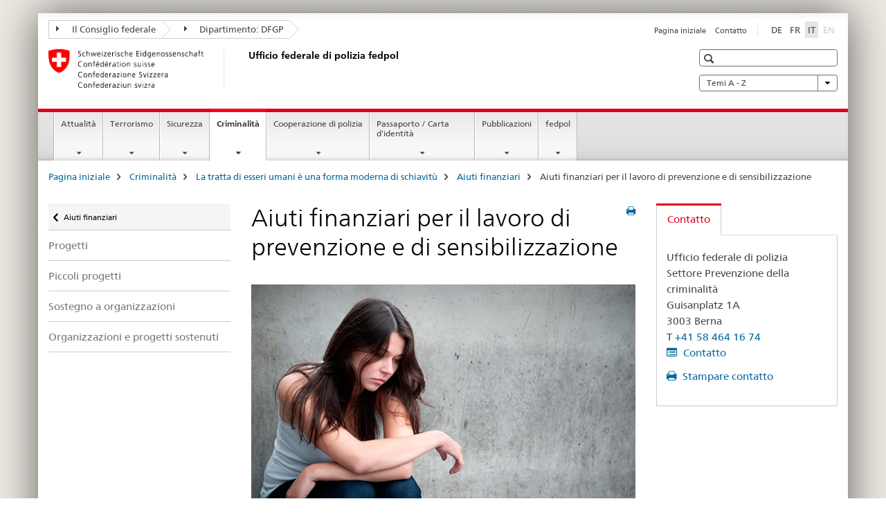

--- FILE ---
content_type: text/html;charset=utf-8
request_url: https://www.fedpol.admin.ch/fedpol/it/home/kriminalitaet/menschenhandel/fh/finanzhilfen.html
body_size: 9579
content:

<!DOCTYPE HTML>
<!--[if lt IE 7 ]> <html lang="it" class="no-js ie6 oldie"> <![endif]-->
<!--[if IE 7 ]> <html lang="it" class="no-js ie7 oldie"> <![endif]-->
<!--[if IE 8 ]> <html lang="it" class="no-js ie8 oldie"> <![endif]-->
<!--[if IE 9 ]> <html lang="it" class="no-js ie9"> <![endif]-->
<!--[if gt IE 9 ]><!--><html lang="it" class="no-js no-ie"> <!--<![endif]-->


    
<head>
    
    


	
	
		<title>Aiuti finanziari per il lavoro di prevenzione e di sensibilizzazione</title>
	
	


<meta charset="utf-8" />
<meta http-equiv="X-UA-Compatible" content="IE=edge" />
<meta name="viewport" content="width=device-width, initial-scale=1.0" />
<meta http-equiv="cleartype" content="on" />


	<meta name="msapplication-TileColor" content="#ffffff"/>
	<meta name="msapplication-TileImage" content="/etc/designs/core/frontend/guidelines/img/ico/mstile-144x144.png"/>
	<meta name="msapplication-config" content="/etc/designs/core/frontend/guidelines/img/ico/browserconfig.xml"/>



	
	
		
	





<meta name="language" content="it" />
<meta name="author" content="Ufficio federale di polizia" />




	<!-- current page in other languages -->
	
		<link rel="alternate" type="text/html" href="/fedpol/de/home/kriminalitaet/menschenhandel/fh/finanzhilfen.html" hreflang="de" lang="de"/>
	
		<link rel="alternate" type="text/html" href="/fedpol/it/home/kriminalitaet/menschenhandel/fh/finanzhilfen.html" hreflang="it" lang="it"/>
	
		<link rel="alternate" type="text/html" href="/fedpol/fr/home/kriminalitaet/menschenhandel/fh/finanzhilfen.html" hreflang="fr" lang="fr"/>
	




	<meta name="twitter:card" content="summary"/>
	
	
		<meta property="og:url" content="https://www.fedpol.admin.ch/fedpol/it/home/kriminalitaet/menschenhandel/fh/finanzhilfen.html"/>
	
	<meta property="og:type" content="article"/>
	
		<meta property="og:title" content="Aiuti finanziari per il lavoro di prevenzione e di sensibilizzazione"/>
	
	
	






    









	<!--style type="text/css" id="antiClickjack">body{display:none !important;}</style-->
	<script type="text/javascript">

		var styleElement = document.createElement('STYLE');
		styleElement.setAttribute('id', 'antiClickjack');
		styleElement.setAttribute('type', 'text/css');
		styleElement.innerHTML = 'body {display:none !important;}';
		document.getElementsByTagName('HEAD')[0].appendChild(styleElement);

		if (self === top) {
			var antiClickjack = document.getElementById("antiClickjack");
			antiClickjack.parentNode.removeChild(antiClickjack);
		} else {
			top.location = self.location;
		}
	</script>




<script src="/etc.clientlibs/clientlibs/granite/jquery.min.js"></script>
<script src="/etc.clientlibs/clientlibs/granite/utils.min.js"></script>



	<script>
		Granite.I18n.init({
			locale: "it",
			urlPrefix: "/libs/cq/i18n/dict."
		});
	</script>



	<link rel="stylesheet" href="/etc/designs/core/frontend/guidelines.min.css" type="text/css">

	<link rel="stylesheet" href="/etc/designs/core/frontend/modules.min.css" type="text/css">

	
	<link rel="shortcut icon" href="/etc/designs/core/frontend/guidelines/img/ico/favicon.ico">
	<link rel="apple-touch-icon" sizes="57x57" href="/etc/designs/core/frontend/guidelines/img/ico/apple-touch-icon-57x57.png"/>
	<link rel="apple-touch-icon" sizes="114x114" href="/etc/designs/core/frontend/guidelines/img/ico/apple-touch-icon-114x114.png"/>
	<link rel="apple-touch-icon" sizes="72x72" href="/etc/designs/core/frontend/guidelines/img/ico/apple-touch-icon-72x72.png"/>
	<link rel="apple-touch-icon" sizes="144x144" href="/etc/designs/core/frontend/guidelines/img/ico/apple-touch-icon-144x144.png"/>
	<link rel="apple-touch-icon" sizes="60x60" href="/etc/designs/core/frontend/guidelines/img/ico/apple-touch-icon-60x60.png"/>
	<link rel="apple-touch-icon" sizes="120x120" href="/etc/designs/core/frontend/guidelines/img/ico/apple-touch-icon-120x120.png"/>
	<link rel="apple-touch-icon" sizes="76x76" href="/etc/designs/core/frontend/guidelines/img/ico/apple-touch-icon-76x76.png"/>
	<link rel="icon" type="image/png" href="/etc/designs/core/frontend/guidelines/img/ico/favicon-96x96.png" sizes="96x96"/>
	<link rel="icon" type="image/png" href="/etc/designs/core/frontend/guidelines/img/ico/favicon-16x16.png" sizes="16x16"/>
	<link rel="icon" type="image/png" href="/etc/designs/core/frontend/guidelines/img/ico/favicon-32x32.png" sizes="32x32"/>







	<!--[if lt IE 9]>
		<script src="https://cdnjs.cloudflare.com/polyfill/v2/polyfill.js?version=4.8.0"></script>
	<![endif]-->



    



    
        

	

    

</head>


    

<body class="mod mod-layout   skin-layout-template-contentpage" data-glossary="/fedpol/it/home.glossaryjs.json">

<div class="mod mod-contentpage">
<ul class="access-keys" role="navigation">
    <li><a href="/fedpol/it/home.html" accesskey="0">Homepage</a></li>
    
    <li><a href="#main-navigation" accesskey="1">Main navigation</a></li>
    
    
    <li><a href="#content" accesskey="2">Content area</a></li>
    
    
    <li><a href="#site-map" accesskey="3">Sitemap</a></li>
    
    
    <li><a href="#search-field" accesskey="4">Search</a></li>
    
</ul>
</div>

<!-- begin: container -->
<div class="container container-main">

    


<header style="background-size: cover; background-image:" role="banner">
	

	<div class="clearfix">
		
			


	



	<nav class="navbar treecrumb pull-left">

		
		
			<h2 class="sr-only">Ufficio federale di polizia fedpol</h2>
		

		
			
				<ul class="nav navbar-nav">
				

						

						
						<li class="dropdown">
							
							
								
									<a id="federalAdministration-dropdown" href="#" aria-label="Il Consiglio federale" class="dropdown-toggle" data-toggle="dropdown"><span class="icon icon--right"></span> Il Consiglio federale</a>
								
								
							

							
								
								<ul class="dropdown-menu" role="menu" aria-labelledby="federalAdministration-dropdown">
									
										
										<li class="dropdown-header">
											
												
													<a href="http://www.admin.ch/" aria-label="Le autorità federali della Confederazione Svizzera" target="_blank" title="">Le autorità federali della Confederazione Svizzera</a>
												
												
											

											
											
												
													<ul>
														<li>
															
																
																
																
																	<a href="http://www.bk.admin.ch/" aria-label="CaF: Cancelleria federale" target="_blank" title=""> CaF: Cancelleria federale</a>
																
															
														</li>
													</ul>
												
											
												
													<ul>
														<li>
															
																
																
																
																	<a href="http://www.eda.admin.ch/" aria-label="DFAE: Dipartimento federale degli affari esteri" target="_blank" title=""> DFAE: Dipartimento federale degli affari esteri</a>
																
															
														</li>
													</ul>
												
											
												
													<ul>
														<li>
															
																
																
																
																	<a href="http://www.edi.admin.ch/" aria-label="DFI: Dipartimento federale dell&#39;interno" target="_blank" title=""> DFI: Dipartimento federale dell&#39;interno</a>
																
															
														</li>
													</ul>
												
											
												
													<ul>
														<li>
															
																
																
																
																	<a href="http://www.dfgp.admin.ch/" aria-label="DFGP: Dipartimento federale di giustizia e polizia" target="_blank" title=""> DFGP: Dipartimento federale di giustizia e polizia</a>
																
															
														</li>
													</ul>
												
											
												
													<ul>
														<li>
															
																
																
																
																	<a href="http://www.vbs.admin.ch/" aria-label="DDPS: Dipartimento federale della difesa, della protezione della popolazione e dello sport" target="_blank" title=""> DDPS: Dipartimento federale della difesa, della protezione della popolazione e dello sport</a>
																
															
														</li>
													</ul>
												
											
												
													<ul>
														<li>
															
																
																
																
																	<a href="http://www.efd.admin.ch/" aria-label="DFF: Dipartimento federale delle finanze" target="_blank" title=""> DFF: Dipartimento federale delle finanze</a>
																
															
														</li>
													</ul>
												
											
												
													<ul>
														<li>
															
																
																
																
																	<a href="https://www.wbf.admin.ch/" aria-label="DEFR: Dipartimento federale dell&#39;economia, della formazione e della ricerca" target="_blank" title=""> DEFR: Dipartimento federale dell&#39;economia, della formazione e della ricerca</a>
																
															
														</li>
													</ul>
												
											
												
													<ul>
														<li>
															
																
																
																
																	<a href="http://www.uvek.admin.ch/" aria-label="DATEC: Dipartimento federale dell&#39;ambiente, dei trasporti, dell&#39;energia e delle comunicazioni" target="_blank" title=""> DATEC: Dipartimento federale dell&#39;ambiente, dei trasporti, dell&#39;energia e delle comunicazioni</a>
																
															
														</li>
													</ul>
												
											
										</li>
									
								</ul>
							
						</li>
					

						

						
						<li class="dropdown">
							
							
								
									<a id="departement-dropdown" href="#" aria-label="Dipartimento: DFGP" class="dropdown-toggle" data-toggle="dropdown"><span class="icon icon--right"></span> Dipartimento: DFGP</a>
								
								
							

							
								
								<ul class="dropdown-menu" role="menu" aria-labelledby="departement-dropdown">
									
										
										<li class="dropdown-header">
											
												
													<a href="http://www.dfgp.admin.ch/" aria-label="DFGP: Dipartimento federale di giustizia e polizia" target="_blank" title="">DFGP: Dipartimento federale di giustizia e polizia</a>
												
												
											

											
											
												
													<ul>
														<li>
															
																
																
																
																	<a href="http://www.ufg.admin.ch/" aria-label="UFG: Ufficio federale di giustizia" target="_blank" title=""> UFG: Ufficio federale di giustizia</a>
																
															
														</li>
													</ul>
												
											
												
													<ul>
														<li>
															
																
																
																
																	<a href="https://www.fedpol.admin.ch/fedpol/it/home.html" aria-label="fedpol: Ufficio federale di polizia" target="_blank" title=""> fedpol: Ufficio federale di polizia</a>
																
															
														</li>
													</ul>
												
											
												
													<ul>
														<li>
															
																
																
																
																	<a href="https://www.sem.admin.ch/sem/it/home.html" aria-label="SEM: Segreteria di Stato della migrazione" target="_blank" title=""> SEM: Segreteria di Stato della migrazione</a>
																
															
														</li>
													</ul>
												
											
												
													<ul>
														<li>
															
																
																
																
																	<a href="http://www.esbk.admin.ch/content/esbk/it/home.html" aria-label="CFCG: Commissione federale delle case da gioco" target="_blank" title=""> CFCG: Commissione federale delle case da gioco</a>
																
															
														</li>
													</ul>
												
											
												
													<ul>
														<li>
															
																
																
																
																	<a href="http://www.eschk.admin.ch/content/eschk/it/home.html" aria-label="CAF: Commissione arbitrale federale per la gestione dei diritti d&#39;autore e dei diritti affini" target="_blank" title=""> CAF: Commissione arbitrale federale per la gestione dei diritti d&#39;autore e dei diritti affini</a>
																
															
														</li>
													</ul>
												
											
												
													<ul>
														<li>
															
																
																
																
																	<a href="http://www.nkvf.admin.ch/content/nkvf/it/home.html" aria-label="CNPT: Commissione nazionale per la prevenzione della tortura" target="_blank" title=""> CNPT: Commissione nazionale per la prevenzione della tortura</a>
																
															
														</li>
													</ul>
												
											
												
													<ul>
														<li>
															
																
																
																
																	<a href="http://www.ipi.ch/it.html" aria-label="IPI: Istituto Federale della Proprietà Intellettuale " target="_blank" title=""> IPI: Istituto Federale della Proprietà Intellettuale </a>
																
															
														</li>
													</ul>
												
											
												
													<ul>
														<li>
															
																
																
																
																	<a href="http://www.isdc.ch/it/" aria-label="ISDC: Istituto svizzero di diritto comparato" target="_blank" title=""> ISDC: Istituto svizzero di diritto comparato</a>
																
															
														</li>
													</ul>
												
											
												
													<ul>
														<li>
															
																
																
																
																	<a href="http://www.metas.ch/" aria-label="METAS: Istituto federale di metrologia" target="_blank" title=""> METAS: Istituto federale di metrologia</a>
																
															
														</li>
													</ul>
												
											
												
													<ul>
														<li>
															
																
																
																
																	<a href="https://www.rab-asr.ch/" aria-label="ASR: Autorità federale di sorveglianza dei revisori" target="_blank" title=""> ASR: Autorità federale di sorveglianza dei revisori</a>
																
															
														</li>
													</ul>
												
											
												
													<ul>
														<li>
															
																
																
																
																	<a href="http://www.isc-ejpd.admin.ch/content/isc/it/home.html" aria-label="CSI-DFGP: Centro servizi informatici" target="_blank" title=""> CSI-DFGP: Centro servizi informatici</a>
																
															
														</li>
													</ul>
												
											
												
													<ul>
														<li>
															
																
																
																
																	<a href="https://www.li.admin.ch/it/index.html" aria-label="Servizio Sorveglianza della corrispondenza postale e del traffico delle telecomunicazioni" target="_blank" title=""> Servizio Sorveglianza della corrispondenza postale e del traffico delle telecomunicazioni</a>
																
															
														</li>
													</ul>
												
											
										</li>
									
								</ul>
							
						</li>
					
				</ul>
			
			
		
	</nav>




		

		
<!-- begin: metanav -->
<section class="nav-services clearfix">
	
	
		


	
	<h2>Aiuti finanziari per il lavoro di prevenzione e di sensibilizzazione</h2>

	

		
		

		<nav class="nav-lang">
			<ul>
				
					<li>
						
							
							
								<a href="/fedpol/de/home/kriminalitaet/menschenhandel/fh/finanzhilfen.html" lang="de" title="tedesco" aria-label="tedesco">DE</a>
							
							
						
					</li>
				
					<li>
						
							
							
								<a href="/fedpol/fr/home/kriminalitaet/menschenhandel/fh/finanzhilfen.html" lang="fr" title="francese" aria-label="francese">FR</a>
							
							
						
					</li>
				
					<li>
						
							
								<a class="active" lang="it" title="italiano selected" aria-label="italiano selected">IT</a>
							
							
							
						
					</li>
				
					<li>
						
							
							
							
								<a class="disabled" lang="en" title="inglese" aria-label="inglese">EN<span class="sr-only">disabled</span></a>
							
						
					</li>
				
			</ul>
		</nav>

	


		
		

    
        
            
            

                
                <h2 class="sr-only">Service navigation</h2>

                <nav class="nav-service">
                    <ul>
                        
                        
                            <li><a href="/fedpol/it/home.html" title="Pagina iniziale" aria-label="Pagina iniziale" data-skipextcss="true">Pagina iniziale</a></li>
                        
                            <li><a href="/fedpol/it/home/fedpol/praktische-info/kontakt-standort.html" title="Contatto" aria-label="Contatto" data-skipextcss="true">Contatto</a></li>
                        
                    </ul>
                </nav>

            
        
    


	
	
</section>
<!-- end: metanav -->

	</div>

	
		

	
	
		
<div class="mod mod-logo">
    
        
        
            
                <a href="/fedpol/it/home.html" class="brand  hidden-xs" id="logo" title="Pagina iniziale" aria-label="Pagina iniziale">
                    
                        
                            <img src="/fedpol/it/_jcr_content/logo/image.imagespooler.png/1592833408465/logo.png" alt="Ufficio federale di polizia fedpol"/>
                        
                        
                    
                    <h2 id="logo-desktop-departement">Ufficio federale di polizia fedpol
                    </h2>
                </a>
                
            
        
    
</div>

	


	

 	
		


	



	
	
		

<div class="mod mod-searchfield">

	
		

		
			

			<!-- begin: sitesearch desktop-->
			<div class="mod mod-searchfield global-search global-search-standard">
				<form action="/fedpol/it/home/suche.html" class="form-horizontal form-search pull-right">
					<h2 class="sr-only">Ricerca</h2>
					<label for="search-field" class="sr-only"></label>
					<input id="search-field" name="query" class="form-control search-field" type="text" placeholder=""/>
                    <button class="icon icon--search icon--before" tabindex="0" role="button">
                        <span class="sr-only"></span>
                    </button>
                    <button class="icon icon--close icon--after search-reset" tabindex="0" role="button"><span class="sr-only"></span></button>
					<div class="search-results">
						<div class="search-results-list"></div>
					</div>
				</form>
			</div>
			<!-- end: sitesearch desktop-->

		
	

</div>

	



	

	
		


	

<div class="mod mod-themes">
	

		<nav class="navbar yamm yamm--select ddl-to-modal">
			<h2 class="sr-only">Temi A - Z</h2>
			<ul>
				<!-- Init dropdown with the `pull-right` class if you want to have your Topics select on the right -->
				<li class="dropdown pull-right">
					<a href="#" class="dropdown-toggle" data-toggle="dropdown">
						Temi A - Z <span class="icon icon--bottom"></span>
					</a>
					<!-- begin: flyout -->
					<ul class="dropdown-menu">
						<li>
							<!-- The `yamm-content` can contain any kind of content like tab, table, list, article... -->
							<div class="yamm-content container-fluid">

								
								<div class="row">
									<div class="col-sm-12">
										<button class="yamm-close btn btn-link icon icon--after icon--close pull-right">
											Chiudi
										</button>
									</div>
								</div>

								
				                <ul class="nav nav-tabs">
				                	
				                	
				                		<li><a href="#mf_keywords_tab" data-toggle="tab" data-url="/fedpol/it/_jcr_content/themes.keywordsinit.html">Parole chiave</a></li>
				                	
				                	
				                </ul>

				                
				                <div class="tab-content">
								

								
								
									<div class="tab-pane" id="mf_keywords_tab"></div>
									<h2 class="sr-only visible-print-block">Parole chiave</h2>
								

								
								
								</div>
							</div>
						</li>
					</ul>
				</li>
			</ul>
		</nav>


</div>






	

 	


</header>



    


	
	
		

<div class="mod mod-mainnavigation">

	<!-- begin: mainnav -->
	<div class="nav-main yamm navbar" id="main-navigation">

		<h2 class="sr-only">
			Navigation
		</h2>

		
			


<!-- mobile mainnav buttonbar -->
 <section class="nav-mobile">
	<div class="table-row">
		<div class="nav-mobile-header">
			<div class="table-row">
				<span class="nav-mobile-logo">
					
						
						
							<img src="/etc/designs/core/frontend/guidelines/img/swiss.svg" onerror="this.onerror=null; this.src='/etc/designs/core/frontend/guidelines/img/swiss.png'" alt="Ufficio federale di polizia"/>
						
					
				</span>
				<h2>
					<a href="/fedpol/it/home.html" title="Pagina iniziale" aria-label="Pagina iniziale">Ufficio federale di polizia</a>
				</h2>
			</div>
		</div>
		<div class="table-cell dropdown">
			<a href="#" class="nav-mobile-menu dropdown-toggle" data-toggle="dropdown">
				<span class="icon icon--menu"></span>
			</a>
			<div class="drilldown dropdown-menu" role="menu">
				<div class="drilldown-container">
					<nav class="nav-page-list">
						
							<ul aria-controls="submenu">
								
									
									
										<li>
											
												
												
													<a href="/fedpol/it/home/aktuell.html">Attualità</a>
												
											
										</li>
									
								
							</ul>
						
							<ul aria-controls="submenu">
								
									
									
										<li>
											
												
												
													<a href="/fedpol/it/home/terrorismus.html">Terrorismo</a>
												
											
										</li>
									
								
							</ul>
						
							<ul aria-controls="submenu">
								
									
									
										<li>
											
												
												
													<a href="/fedpol/it/home/sicherheit.html">Sicurezza</a>
												
											
										</li>
									
								
							</ul>
						
							<ul aria-controls="submenu">
								
									
									
										<li>
											
												
												
													<a href="/fedpol/it/home/kriminalitaet.html">Criminalità</a>
												
											
										</li>
									
								
							</ul>
						
							<ul aria-controls="submenu">
								
									
									
										<li>
											
												
												
													<a href="/fedpol/it/home/polizei-zusammenarbeit.html">Cooperazione di polizia</a>
												
											
										</li>
									
								
							</ul>
						
							<ul aria-controls="submenu">
								
									
									
										<li>
											
												
												
													<a href="/fedpol/it/home/pass---identitaetskarte.html">Passaporto / Carta d&#39;identità</a>
												
											
										</li>
									
								
							</ul>
						
							<ul aria-controls="submenu">
								
									
									
										<li>
											
												
												
													<a href="/fedpol/it/home/publiservice.html">Pubblicazioni</a>
												
											
										</li>
									
								
							</ul>
						
							<ul aria-controls="submenu">
								
									
									
										<li>
											
												
												
													<a href="/fedpol/it/home/fedpol.html">fedpol</a>
												
											
										</li>
									
								
							</ul>
						

						<button class="yamm-close-bottom" aria-label="Chiudere">
							<span class="icon icon--top" aria-hidden="true"></span>
						</button>
					</nav>
				</div>
			</div>
		</div>
		<div class="table-cell dropdown">
			<a href="#" class="nav-mobile-menu dropdown-toggle" data-toggle="dropdown">
				<span class="icon icon--search"></span>
			</a>
			<div class="dropdown-menu" role="menu">
				
				



	
		


<div class="mod mod-searchfield">

    
        <div class="mod mod-searchfield global-search global-search-mobile">
            <form action="/fedpol/it/home/suche.html" class="form  mod-searchfield-mobile" role="form">
                <h2 class="sr-only">Ricerca</h2>
                <label for="search-field-phone" class="sr-only">
                    
                </label>
                <input id="search-field-phone" name="query" class="search-input form-control" type="text" placeholder=""/>
                <button class="icon icon--search icon--before" tabindex="0" role="button">
                    <span class="sr-only"></span>
                </button>
                <button class="icon icon--close icon--after search-reset" tabindex="0" role="button"><span class="sr-only"></span></button>

                <div class="search-results">
                    <div class="search-results-list"></div>
                </div>
            </form>
        </div>
    

</div>

	
	


				
			</div>
		</div>
	</div>
</section>

		

		
		<ul class="nav navbar-nav" aria-controls="submenu">

			
			

				
                
				

				<li class="dropdown yamm-fw  ">
					
						
			      		
							<a href="/fedpol/it/home/aktuell.html" aria-label="Attualità" class="dropdown-toggle" data-toggle="dropdown" data-url="/fedpol/it/home/aktuell/_jcr_content/par.html">Attualità</a>
							
							<ul class="dropdown-menu" role="menu" aria-controls="submenu">
								<li>
									<div class="yamm-content container-fluid">
										<div class="row">
											<div class="col-sm-12">
												<button class="yamm-close btn btn-link icon icon--after icon--close pull-right">Chiudere</button>
											</div>
										</div>
										<div class="row">
											<div class="col-md-12 main-column">

											</div>
										</div>
										<br><br><br>
										<button class="yamm-close-bottom" aria-label="Chiudere"><span class="icon icon--top"></span></button>
									</div>
								</li>
							</ul>
						
					
				</li>
			

				
                
				

				<li class="dropdown yamm-fw  ">
					
						
			      		
							<a href="/fedpol/it/home/terrorismus.html" aria-label="Terrorismo" class="dropdown-toggle" data-toggle="dropdown" data-url="/fedpol/it/home/terrorismus/_jcr_content/par.html">Terrorismo</a>
							
							<ul class="dropdown-menu" role="menu" aria-controls="submenu">
								<li>
									<div class="yamm-content container-fluid">
										<div class="row">
											<div class="col-sm-12">
												<button class="yamm-close btn btn-link icon icon--after icon--close pull-right">Chiudere</button>
											</div>
										</div>
										<div class="row">
											<div class="col-md-12 main-column">

											</div>
										</div>
										<br><br><br>
										<button class="yamm-close-bottom" aria-label="Chiudere"><span class="icon icon--top"></span></button>
									</div>
								</li>
							</ul>
						
					
				</li>
			

				
                
				

				<li class="dropdown yamm-fw  ">
					
						
			      		
							<a href="/fedpol/it/home/sicherheit.html" aria-label="Sicurezza" class="dropdown-toggle" data-toggle="dropdown" data-url="/fedpol/it/home/sicherheit/_jcr_content/par.html">Sicurezza</a>
							
							<ul class="dropdown-menu" role="menu" aria-controls="submenu">
								<li>
									<div class="yamm-content container-fluid">
										<div class="row">
											<div class="col-sm-12">
												<button class="yamm-close btn btn-link icon icon--after icon--close pull-right">Chiudere</button>
											</div>
										</div>
										<div class="row">
											<div class="col-md-12 main-column">

											</div>
										</div>
										<br><br><br>
										<button class="yamm-close-bottom" aria-label="Chiudere"><span class="icon icon--top"></span></button>
									</div>
								</li>
							</ul>
						
					
				</li>
			

				
                
				

				<li class="dropdown yamm-fw  current">
					
						
			      		
							<a href="/fedpol/it/home/kriminalitaet.html" aria-label="Criminalità" class="dropdown-toggle" data-toggle="dropdown" data-url="/fedpol/it/home/kriminalitaet/_jcr_content/par.html">Criminalità<span class="sr-only">current page</span></a>
							
							<ul class="dropdown-menu" role="menu" aria-controls="submenu">
								<li>
									<div class="yamm-content container-fluid">
										<div class="row">
											<div class="col-sm-12">
												<button class="yamm-close btn btn-link icon icon--after icon--close pull-right">Chiudere</button>
											</div>
										</div>
										<div class="row">
											<div class="col-md-12 main-column">

											</div>
										</div>
										<br><br><br>
										<button class="yamm-close-bottom" aria-label="Chiudere"><span class="icon icon--top"></span></button>
									</div>
								</li>
							</ul>
						
					
				</li>
			

				
                
				

				<li class="dropdown yamm-fw  ">
					
						
			      		
							<a href="/fedpol/it/home/polizei-zusammenarbeit.html" aria-label="Cooperazione di polizia" class="dropdown-toggle" data-toggle="dropdown" data-url="/fedpol/it/home/polizei-zusammenarbeit/_jcr_content/par.html">Cooperazione di polizia</a>
							
							<ul class="dropdown-menu" role="menu" aria-controls="submenu">
								<li>
									<div class="yamm-content container-fluid">
										<div class="row">
											<div class="col-sm-12">
												<button class="yamm-close btn btn-link icon icon--after icon--close pull-right">Chiudere</button>
											</div>
										</div>
										<div class="row">
											<div class="col-md-12 main-column">

											</div>
										</div>
										<br><br><br>
										<button class="yamm-close-bottom" aria-label="Chiudere"><span class="icon icon--top"></span></button>
									</div>
								</li>
							</ul>
						
					
				</li>
			

				
                
				

				<li class="dropdown yamm-fw  ">
					
						
			      		
							<a href="/fedpol/it/home/pass---identitaetskarte.html" aria-label="Passaporto / Carta d&#39;identità" class="dropdown-toggle" data-toggle="dropdown" data-url="/fedpol/it/home/pass---identitaetskarte/_jcr_content/par.html">Passaporto / Carta d&#39;identità</a>
							
							<ul class="dropdown-menu" role="menu" aria-controls="submenu">
								<li>
									<div class="yamm-content container-fluid">
										<div class="row">
											<div class="col-sm-12">
												<button class="yamm-close btn btn-link icon icon--after icon--close pull-right">Chiudere</button>
											</div>
										</div>
										<div class="row">
											<div class="col-md-12 main-column">

											</div>
										</div>
										<br><br><br>
										<button class="yamm-close-bottom" aria-label="Chiudere"><span class="icon icon--top"></span></button>
									</div>
								</li>
							</ul>
						
					
				</li>
			

				
                
				

				<li class="dropdown yamm-fw  ">
					
						
			      		
							<a href="/fedpol/it/home/publiservice.html" aria-label="Pubblicazioni" class="dropdown-toggle" data-toggle="dropdown" data-url="/fedpol/it/home/publiservice/_jcr_content/par.html">Pubblicazioni</a>
							
							<ul class="dropdown-menu" role="menu" aria-controls="submenu">
								<li>
									<div class="yamm-content container-fluid">
										<div class="row">
											<div class="col-sm-12">
												<button class="yamm-close btn btn-link icon icon--after icon--close pull-right">Chiudere</button>
											</div>
										</div>
										<div class="row">
											<div class="col-md-12 main-column">

											</div>
										</div>
										<br><br><br>
										<button class="yamm-close-bottom" aria-label="Chiudere"><span class="icon icon--top"></span></button>
									</div>
								</li>
							</ul>
						
					
				</li>
			

				
                
				

				<li class="dropdown yamm-fw  ">
					
						
			      		
							<a href="/fedpol/it/home/fedpol.html" aria-label="fedpol" class="dropdown-toggle" data-toggle="dropdown" data-url="/fedpol/it/home/fedpol/_jcr_content/par.html">fedpol</a>
							
							<ul class="dropdown-menu" role="menu" aria-controls="submenu">
								<li>
									<div class="yamm-content container-fluid">
										<div class="row">
											<div class="col-sm-12">
												<button class="yamm-close btn btn-link icon icon--after icon--close pull-right">Chiudere</button>
											</div>
										</div>
										<div class="row">
											<div class="col-md-12 main-column">

											</div>
										</div>
										<br><br><br>
										<button class="yamm-close-bottom" aria-label="Chiudere"><span class="icon icon--top"></span></button>
									</div>
								</li>
							</ul>
						
					
				</li>
			
		</ul>
	</div>
</div>

	



    

<!-- begin: main -->
<div class="container-fluid hidden-xs">
	<div class="row">
		<div class="col-sm-12">
			
	


<div class="mod mod-breadcrumb">
	<h2 id="br1" class="sr-only">Breadcrumb</h2>
	<ol class="breadcrumb" role="menu" aria-labelledby="br1">
		
			<li><a href="/fedpol/it/home.html" title="Pagina iniziale" aria-label="Pagina iniziale">Pagina iniziale</a><span class="icon icon--greater"></span></li>
		
			<li><a href="/fedpol/it/home/kriminalitaet.html" title="Criminalit&agrave;" aria-label="Criminalit&agrave;">Criminalit&agrave;</a><span class="icon icon--greater"></span></li>
		
			<li><a href="/fedpol/it/home/kriminalitaet/menschenhandel.html" title="La tratta di esseri umani &egrave; una forma moderna di schiavit&ugrave;" aria-label="La tratta di esseri umani &egrave; una forma moderna di schiavit&ugrave;">La tratta di esseri umani &egrave; una forma moderna di schiavit&ugrave;</a><span class="icon icon--greater"></span></li>
		
			<li><a href="/fedpol/it/home/kriminalitaet/menschenhandel/fh.html" title="Aiuti finanziari" aria-label="Aiuti finanziari">Aiuti finanziari</a><span class="icon icon--greater"></span></li>
		
		<li class="active" role="presentation">Aiuti finanziari per il lavoro di prevenzione e di sensibilizzazione</li>
	</ol>
</div>

	
		</div>
	</div>
</div>



	
	
		<div class="container-fluid">
			

<div class="row">
    <div class="col-sm-4 col-md-3 drilldown">
        

<div class="mod mod-leftnavigation">

		<a href="#collapseSubNav" data-toggle="collapse" class="collapsed visible-xs">Unternavigation</a>
		<div class="drilldown-container">
			<nav class="nav-page-list">
				
					<a href="/fedpol/it/home/kriminalitaet/menschenhandel/fh.html" class="icon icon--before icon--less visible-xs">Ritornare</a>

					<a href="/fedpol/it/home/kriminalitaet/menschenhandel/fh.html" class="icon icon--before icon--less"><span class="sr-only">Ritornare </span>Aiuti finanziari</a>
				
				<ul>
					

					
					
					

					
						
							
							
								
									
									
										<li>
											<a href="/fedpol/it/home/kriminalitaet/menschenhandel/fh/finanzhilfen/projekte.html">Progetti</a>
										</li>
									
								
							
						
					
						
							
							
								
									
									
										<li>
											<a href="/fedpol/it/home/kriminalitaet/menschenhandel/fh/finanzhilfen/kleinprojekte.html">Piccoli progetti</a>
										</li>
									
								
							
						
					
						
							
							
								
									
									
										<li>
											<a href="/fedpol/it/home/kriminalitaet/menschenhandel/fh/finanzhilfen/unterstzuetzung.html">Sostegno a organizzazioni</a>
										</li>
									
								
							
						
					
						
							
							
								
									
									
										<li>
											<a href="/fedpol/it/home/kriminalitaet/menschenhandel/fh/finanzhilfen/unterstuetzte_org.html">Organizzazioni e progetti sostenuti</a>
										</li>
									
								
							
						
					
				</ul>
			</nav>
		</div>

</div>

    </div>
    <div class="col-sm-8 col-md-9 main-column" id="content" role="main">
        <div class="row">
            <div class="col-md-8 main-content js-glossary-context">
                

<div class="visible-xs visible-sm">
	<p><a href="#context-sidebar" class="icon icon--before icon--root">Navigazione</a></p>
</div>

<div class="contentHead">
	



<div class="mod mod-backtooverview">
	
</div>


	
	


	
	
		<a href="javascript:$.printPreview.printPreview()" onclick="" class="icon icon--before icon--print pull-right" title="Stampa la pagina"></a>
	




	
	

<div class="mod mod-contentpagewide">
    <h1 class="text-inline">Aiuti finanziari per il lavoro di prevenzione e di sensibilizzazione</h1>
</div>

</div>	






<div class="mod mod-textimage">
    
<div class="clearfix">
    
        
        

            
                
                
                    
                
            
            
            
                
                    
                    
                        <figure style="max-width:inherit"><img src="/fedpol/it/home/kriminalitaet/menschenhandel/fh/finanzhilfen/_jcr_content/par/image/image.imagespooler.jpg/1761038134096/588.1000/prostitution-und-menschenhandel.png" alt="Prostitution und Menschenhandel"/><figcaption>(Foto: Jochen Sch&ouml;nfeld)</figcaption></figure>
                    
                
            
            
            
        
    
</div>

</div>

<div class="mod mod-textimage">
    
<div class="clearfix">
    
        
        

            
                
                
                    
                
            
            
            
            <p>La Confederazione promuove il lavoro di prevenzione e di sensibilizzazione svolto in modo sostenibile e sul lungo termine per contrastare la tratta di esseri umani e offre sostegno finanziario in tale ambito sia a singoli progetti sia a misure ricorrenti realizzate da organizzazioni.&nbsp;A tale scopo, dal 2023 la Confederazione stanzierà ogni anno 600 000 franchi.</p>
<p>I fondi effettivamente disponibili tuttavia dipenderanno in ultima analisi dal bilancio approvato di anno in anno dal Parlamento.<br>
</p>

            
        
    
</div>

</div>



<div class="mod mod-linklist">
	
	



	
		
		
			
				
					
						
					
					
				

				
					
					
						<h3>Domanda di aiuto finanziario per:</h3>
					
				

			
			
			
				
				
					<ul class="list-unstyled">
						
							<li>
								
									
									
										<a href="/fedpol/it/home/kriminalitaet/menschenhandel/fh/finanzhilfen/unterstuetzte_org.html" title="Organizzazioni e progetti sostenuti" aria-label="Organizzazioni e progetti sostenuti">Organizzazioni e progetti sostenuti</a>
									
								
							</li>
						
							<li>
								
									
									
										<a href="/fedpol/it/home/kriminalitaet/menschenhandel/fh/finanzhilfen/kleinprojekte.html" title="Piccoli progetti" aria-label="Piccoli progetti">Piccoli progetti</a>
									
								
							</li>
						
							<li>
								
									
									
										<a href="/fedpol/it/home/kriminalitaet/menschenhandel/fh/finanzhilfen/projekte.html" title="Progetti" aria-label="Progetti">Progetti</a>
									
								
							</li>
						
							<li>
								
									
									
										<a href="/fedpol/it/home/kriminalitaet/menschenhandel/fh/finanzhilfen/unterstzuetzung.html" title="Sostegno a organizzazioni" aria-label="Sostegno a organizzazioni">Sostegno a organizzazioni</a>
									
								
							</li>
						
					</ul>
				
			
			
		
	



	
</div>

<div class="mod mod-separator">
	<hr/>
</div>


    
        
    


		






<div class="mod mod-backtooverview">
	
</div>




<div class="clearfix">
	





	
	
	
		
	






	<p class="pull-left">
		
		

		
			<small>
				<span class="text-dimmed">Ultima modifica&nbsp;27.02.2024</span>
			</small>
		
	</p>


	
	


	<p class="pull-right">
		<small>
			
				<a href="#" class="icon icon--before icon--power hidden-print">
					Inizio pagina
				</a>
			
		</small>
	</p>
 
</div>


	
		


	

	
<div class="mod mod-socialshare">
	

	<div class="social-sharing" aria-labelledby="social_share">
		<label id="social_share" class="sr-only">Social share</label>
		
			<a href="#" aria-label="Facebook" data-analytics="facebook" onclick="window.open('https://www.facebook.com/sharer/sharer.php?u='+encodeURIComponent(location.href), 'share-dialog', 'width=626,height=436'); return false;">
				<img src="/etc/designs/core/frontend/guidelines/img/FB-f-Logo__blue_29.png" width="16px" height="16px" alt="">
			</a>
		
		
		
			<a href="#" aria-label="Twitter" data-analytics="twitter" onclick="window.open('http://twitter.com/share?text='+encodeURIComponent('Aiuti finanziari per il lavoro di prevenzione e di sensibilizzazione')+'&url='+encodeURIComponent(location.href), 'share-dialog', 'width=626,height=436'); return false;">
				<img src="/etc/designs/core/frontend/guidelines/img/Twitter_logo_blue.png" width="16px" height="16px" alt="">
			</a>
		

		
			<a href="#" aria-label="Xing" data-analytics="xing" onclick="window.open('https://www.xing.com/spi/shares/new?url='+encodeURIComponent(location.href), 'share-dialog', 'width=600,height=450'); return false;">
				<img src="/etc/designs/core/frontend/assets/img/ico-xing.png" width="16px" height="16px" alt=""/>
			</a>
		

		
			<a href="#" aria-label="LinkedIn" data-analytics="linkedin" onclick="window.open('https://www.linkedin.com/shareArticle?mini=true&url='+encodeURIComponent(location.href), 'share-dialog', 'width=600,height=450'); return false;">
				<img src="/etc/designs/core/frontend/assets/img/ico-linkedin.png" width="16px" height="16px" alt=""/>
			</a>
		
	</div>
</div>

	
	

	

            </div>
            <div class="col-md-4">
                


<div class="context-column">
	
		
			<a name="context-sidebar"></a>
						
		





	
		
		
			<div class="mod mod-contactbox">
				
					
					
						<ul class="nav nav-tabs">
							
								
								
									<li class="active">
										<a href="#contact" data-toggle="tab">
											Contatto
										</a>
									</li>
								
								
							
						</ul>

						<div class="tab-content tab-border">
							
								<div class="tab-pane active" id="contact" data-print="contact-info">
									<h2 class="sr-only visible-print-block">Contatto</h2>
									


	
		

		
			
				
				
					
					

<div class="mod mod-address">
    
        
        
            <div>
                <div>
                    
                    <p>
                        
                            Ufficio federale di polizia<br/>
                        
                        
                            Settore Prevenzione della criminalità<br/>
                        
                        
                        
                        
                            
                                Guisanplatz 1A<br/>
                            
                            
                                
                                    3003
                                
                                
                                    Berna
                                
                                <br/>
                            
                            
                        
                        
                            T
                            <a href="tel:+41 58 464 16 74">
                                +41 58 464 16 74
                            </a><br/>
                        
                        
                        
                        
                        
                        
                        
                        
                            <a data-skip-externallinktransformer="true" class="icon icon--before icon--list-alt" href="/fedpol/it/home/kontakte/kontakt-fhmh.html">
                                Contatto
                            </a>
                            <br/>
                        
                        
                    </p>
                </div>
            </div>
        
    
</div>

					
				
			

		

		

		

		
	


								</div>
								<p>
									<a class="icon icon--before icon--print print js-print-contact" href="#" title="Versione stampata">
										Stampare contatto
									</a>
								</p>
							

							
								
								
									
								
							
						</div>
					
				
			</div>
		
	


	
	
		



	<div class="mod mod-basket">
		<aside class="cart">
			<h4>
				Carrello acquisti
			</h4>
			<ul class="list-unstyled order-list js-order-list">
			</ul>
			
		</aside>
		<script type="text/template" id="order-list-template">
			{{ for(var i=0,item;i<data.length;i++) {
				index = i+1; item = data[i];
			}}
				<li class="clearfix" id="{{= item.id }}">
					<span class="pull-left">{{= item.quantity }}x {{= item.productTitle }}</span>
					<a class="storage-delete pull-right" href="#">
						<span class="icon icon--after icon--trash"></span>
					</a>
					<input type="hidden" name="order_{{= index }}_productTitle" value="{{= item.productTitle }}" />
					<input type="hidden" name="order_{{= index }}_quantity" value="{{= item.quantity }}" />
					<input type="hidden" name="order_{{= index }}_productId" value="{{= item.productId }}" />
					<input type="text" name="genericKeyValueParameter" value="{{= item.productTitle + "##" }}{{= item.quantity }}x" />
				</li>
			{{ } }}
		</script>
	</div>

	
	
	

	


    
        
    



</div>

            </div>
        </div>
    </div>

</div>

		</div>
	

<!-- end: main -->


    <span class="visible-print">https://www.fedpol.admin.ch/content/fedpol/it/home/kriminalitaet/menschenhandel/fh/finanzhilfen.html</span>

    
<footer role="contentinfo">
	<h2 class="sr-only">Footer</h2>

  

  
	<a name="context-sidebar"></a>
  

  
  

  	

    
        
            <div class="container-fluid footer-service">
                <h3>Ufficio federale di polizia</h3>
                <nav>
                    <ul>
                        
                        
                            <li><a href="/fedpol/it/home.html" title="Pagina iniziale" aria-label="Pagina iniziale">Pagina iniziale</a></li>
                        
                            <li><a href="/fedpol/it/home/fedpol/praktische-info/kontakt-standort.html" title="Contatto" aria-label="Contatto">Contatto</a></li>
                        
                    </ul>
                </nav>
            </div>
        
    



	

    	
			
			
				
					
<div class="site-map">
	<h2 class="sr-only">Footer</h2>

	<a href="#site-map" data-target="#site-map" data-toggle="collapse" class="site-map-toggle collapsed">Sitemap</a>

	<div class="container-fluid" id="site-map">
		<div class="col-sm-6 col-md-3">
			


<div class="mod mod-linklist">
	
	



	
		
		
			
				
					
						
					
					
				

				
					
					
						<h3>Attualità</h3>
					
				

			
			
			
				
				
					<ul class="list-unstyled">
						
							<li>
								
									
										<a href="/fedpol/it/home/aktuell/mm.html" title="Comunicati stampa" aria-label="Comunicati stampa" data-skipextcss="true">Comunicati stampa</a>
									
									
								
							</li>
						
							<li>
								
									
										<a href="/fedpol/it/home/publiservice/publikationen.html" title="Rapporto annuale" aria-label="Rapporto annuale" data-skipextcss="true">Rapporto annuale</a>
									
									
								
							</li>
						
							<li>
								
									
										<a href="/fedpol/it/home/aktuell/informationen.html" title="Informazioni" aria-label="Informazioni" data-skipextcss="true">Informazioni</a>
									
									
								
							</li>
						
					</ul>
				
			
			
		
	



	
</div>

		</div>
		<div class="col-sm-6 col-md-3">
			


<div class="mod mod-linklist">
	
	



	
		
		
			
				
					
						
					
					
				

				
					
					
						<h3>Terrorismo</h3>
					
				

			
			
			
				
				
					<ul class="list-unstyled">
						
							<li>
								
									
										<a href="/fedpol/it/home/terrorismus/terrorismus-aktuelle-lage.html" title="Terrorismo" aria-label="Terrorismo" data-skipextcss="true">Terrorismo</a>
									
									
								
							</li>
						
					</ul>
				
			
			
		
	



	
</div>

		</div>
		<div class="col-sm-6 col-md-3">
			


<div class="mod mod-linklist">
	
	



	
		
		
			
				
					
						
					
					
				

				
					
					
						<h3>Sicurezza</h3>
					
				

			
			
			
				
				
					<ul class="list-unstyled">
						
							<li>
								
									
										<a href="/fedpol/it/home/sicherheit/waffen.html" title="Armi / Munizioni" aria-label="Armi / Munizioni" data-skipextcss="true">Armi / Munizioni</a>
									
									
								
							</li>
						
							<li>
								
									
										<a href="/fedpol/it/home/sicherheit/hooliganismus.html" title="Violenza in occasione di manifestazioni sportive" aria-label="Violenza in occasione di manifestazioni sportive" data-skipextcss="true">Violenza in occasione di manifestazioni sportive</a>
									
									
								
							</li>
						
							<li>
								
									
										<a href="/fedpol/it/home/sicherheit/zeugenschutz.html" title="Protezione dei testimoni" aria-label="Protezione dei testimoni" data-skipextcss="true">Protezione dei testimoni</a>
									
									
								
							</li>
						
							<li>
								
									
										<a href="/fedpol/it/home/sicherheit/schutz_und_sicherheit.html" title="Protezione delle persone e degli edifici" aria-label="Protezione delle persone e degli edifici" data-skipextcss="true">Protezione delle persone e degli edifici</a>
									
									
								
							</li>
						
					</ul>
				
			
			
		
	



	
</div>

		</div>
		<div class="col-sm-6 col-md-3">
			


<div class="mod mod-linklist">
	
	



	
		
		
			
				
					
						
					
					
				

				
					
					
						<h3>Criminalità</h3>
					
				

			
			
			
				
				
					<ul class="list-unstyled">
						
							<li>
								
									
										<a href="/fedpol/it/home/kriminalitaet/menschenhandel.html" title="La tratta di esseri umani &egrave; una forma moderna di schiavit&ugrave;" aria-label="La tratta di esseri umani &egrave; una forma moderna di schiavit&ugrave;" data-skipextcss="true">La tratta di esseri umani &egrave; una forma moderna di schiavit&ugrave;</a>
									
									
								
							</li>
						
							<li>
								
									
										<a href="/fedpol/it/home/kriminalitaet/falschgeld.html" title="Denaro falso" aria-label="Denaro falso" data-skipextcss="true">Denaro falso</a>
									
									
								
							</li>
						
					</ul>
				
			
			
		
	



	
</div>

		</div>
		<div class="col-sm-6 col-md-3">
			


<div class="mod mod-linklist">
	
	



	
		
		
			
				
					
						
					
					
				

				
					
					
						<h3>Cooperazione di polizia</h3>
					
				

			
			
			
				
				
					<ul class="list-unstyled">
						
							<li>
								
									
										<a href="/fedpol/it/home/polizei-zusammenarbeit/national.html" title="Cooperazione nazionale" aria-label="Cooperazione nazionale" data-skipextcss="true">Cooperazione nazionale</a>
									
									
								
							</li>
						
							<li>
								
									
										<a href="/fedpol/it/home/polizei-zusammenarbeit/international.html" title="Cooperazione internazionale in materia di polizia" aria-label="Cooperazione internazionale in materia di polizia" data-skipextcss="true">Cooperazione internazionale in materia di polizia</a>
									
									
								
							</li>
						
							<li>
								
									
										<a href="/fedpol/it/home/polizei-zusammenarbeit/personensuche.html" title="Ricerca di persone" aria-label="Ricerca di persone" data-skipextcss="true">Ricerca di persone</a>
									
									
								
							</li>
						
							<li>
								
									
										<a href="/fedpol/it/home/polizei-zusammenarbeit/informationsaustausch.html" title="Scambio di informazioni" aria-label="Scambio di informazioni" data-skipextcss="true">Scambio di informazioni</a>
									
									
								
							</li>
						
					</ul>
				
			
			
		
	



	
</div>

		</div>
		<div class="col-sm-6 col-md-3">
			


<div class="mod mod-linklist">
	
	



	
		
		
			
				
					
						
					
					
				

				
					
					
						<h3>Passaporto / Carta d&#39;identità</h3>
					
				

			
			
			
				
				
					<ul class="list-unstyled">
						
							<li>
								
									
										<a href="/fedpol/it/home/pass---identitaetskarte/pass.html" title="Passaporto svizzero e carta d&rsquo;identit&agrave;" aria-label="Passaporto svizzero e carta d&rsquo;identit&agrave;" data-skipextcss="true">Passaporto svizzero e carta d&rsquo;identit&agrave;</a>
									
									
								
							</li>
						
							<li>
								
									
										<a href="/fedpol/it/home/pass---identitaetskarte/global-entry.html" title="Programma Global Entry" aria-label="Programma Global Entry" data-skipextcss="true">Programma Global Entry</a>
									
									
								
							</li>
						
					</ul>
				
			
			
		
	



	
</div>

		</div>
		<div class="col-sm-6 col-md-3">
			


<div class="mod mod-linklist">
	
	



	
		
		
			
				
					
						
					
					
				

				
					
					
						<h3>Pubblicazioni &amp; servizi</h3>
					
				

			
			
			
				
				
					<ul class="list-unstyled">
						
							<li>
								
									
										<a href="/fedpol/it/home/publiservice/publikationen.html" title="Rapporto annuale fedpol" aria-label="Rapporto annuale fedpol" data-skipextcss="true">Rapporto annuale fedpol</a>
									
									
								
							</li>
						
					</ul>
				
			
			
		
	



	
</div>

		</div>
		<div class="col-sm-6 col-md-3">
			


<div class="mod mod-linklist">
	
	



	
		
		
			
				
					
						
					
					
				

				
					
					
						<h3>fedpol</h3>
					
				

			
			
			
				
				
					<ul class="list-unstyled">
						
							<li>
								
									
										<a href="/fedpol/it/home/fedpol/fedpol.html" title="fedpol in azione per la Svizzera &ndash; sempre &amp; ovunque" aria-label="fedpol in azione per la Svizzera &ndash; sempre &amp; ovunque" data-skipextcss="true">fedpol in azione per la Svizzera &ndash; sempre &amp; ovunque</a>
									
									
								
							</li>
						
							<li>
								
									
										<a href="/fedpol/it/home/fedpol/mission.html" title="Missioni" aria-label="Missioni" data-skipextcss="true">Missioni</a>
									
									
								
							</li>
						
							<li>
								
									
										<a href="/fedpol/it/home/fedpol/direktion.html" title="Direzione di fedpol" aria-label="Direzione di fedpol" data-skipextcss="true">Direzione di fedpol</a>
									
									
								
							</li>
						
							<li>
								
									
										<a href="/fedpol/it/home/fedpol/stelle.html" title="Lavorare a fedpol" aria-label="Lavorare a fedpol" data-skipextcss="true">Lavorare a fedpol</a>
									
									
								
							</li>
						
					</ul>
				
			
			
		
	



	
</div>

		</div>
	</div>
</div>
				
			
		
    


  	<div class="container-fluid">
  		
	


	
		
			
				<h3>Restare al corrente</h3>
			

			<nav class="links-social" aria-labelledby="social_media">
				<label id="social_media" class="sr-only">Social media links</label>
				<ul>
					
						<li><a href="https://x.com/fedpolCH" class="icon icon--before  icon icon--before icon--twitter" target="_blank" aria-label="x.com/fedpolCH" title="">x.com/fedpolCH</a></li>
					
				</ul>
			</nav>
		
		
	



		
	

<div class="mod mod-cobranding">
    
        
            
        
        
    
</div>




  		<!-- begin: logo phone -->
		
			
			

	
		
<div class="mod mod-logo">
	
	
		
			<hr class="footer-line visible-xs">
			<img src="/fedpol/it/_jcr_content/logo/image.imagespooler.png/1592833408465/logo.png" class="visible-xs" alt="Ufficio federale di polizia fedpol"/>
		
		
	
	
</div>
	
	


			
		
	 	<!-- end: logo phone -->
  	</div>

    

<div class="footer-address">
	

	<span class="hidden-xs">Ufficio federale di polizia</span>


	

	
		
			<nav class="pull-right">
				<ul>
					
						<li><a href="http://www.disclaimer.admin.ch/basi_legali.html" target="_blank" aria-label="Basi legali" title="">Basi legali</a></li>
					
				</ul>
			</nav>
		
		
	


</div>


  
  

</footer>        


    <div class="modal" id="nav_modal_rnd">
        <!-- modal -->
    </div>

</div>
<!-- end: container -->



<script src="/etc.clientlibs/clientlibs/granite/jquery/granite/csrf.min.js"></script>
<script src="/etc/clientlibs/granite/jquery/granite/csrf.min.js"></script>



	<script type="text/javascript" src="/etc/designs/core/frontend/modules.js"></script>





	





	<!-- bdefFzUZyEHMO2Rr4qx1B80RAAvhMu4vkIpbtFgBFsevWLrrATPU476P7dWwnvRbC1DPFOyGGIFrgRMwnhKrSvFJF0oHi0vPKnUQUNpoccZOyxxvlWltU -->





 
	




	<!-- Matomo -->
<script type="text/javascript">
  var _paq = window._paq || [];
  /* tracker methods like "setCustomDimension" should be called before "trackPageView" */
  _paq.push(['trackPageView']);
  _paq.push(['enableLinkTracking']);
  (function() {
    var u="https://analytics.bit.admin.ch/";
    _paq.push(['setTrackerUrl', u+'matomo.php']);
    _paq.push(['setSiteId', '130']);
    var d=document, g=d.createElement('script'), s=d.getElementsByTagName('script')[0];
    g.type='text/javascript'; g.async=true; g.defer=true; g.src=u+'matomo.js'; s.parentNode.insertBefore(g,s);
  })();
</script>
<!-- End Matomo Code -->





</body>

    

</html>


--- FILE ---
content_type: text/html;charset=utf-8
request_url: https://www.fedpol.admin.ch/fedpol/it/home/terrorismus/_jcr_content/par.html
body_size: 721
content:

<div class="mod mod-sitemap">
<div class="row">
	
		
		
			
				<div class="col-sm-3">
					
					<h3>
						<a href="/fedpol/it/home/terrorismus/terrorismus-aktuelle-lage.html" title="Terrorismo" aria-label="Terrorismo">Terrorismo</a></h3>
						
								<ul class="list-unstyled" aria-controls="submenu">
								
								
							<li><a href="/fedpol/it/home/terrorismus/terrorismus-aktuelle-lage/botschaft-massnahmen.html" title="Misure di polizia per la lotta al terrorismo (MPT)" aria-label="Misure di polizia per la lotta al terrorismo (MPT)">Misure di polizia per la lotta al terrorismo (MPT)</a></li>
						<li><a href="/fedpol/it/home/terrorismus/terrorismus-aktuelle-lage/schweiz-ist-aktiv.html" title="Partecipazione attiva della Svizzera" aria-label="Partecipazione attiva della Svizzera">Partecipazione attiva della Svizzera</a></li>
						<li><a href="/fedpol/it/home/terrorismus/terrorismus-aktuelle-lage/unterstuetzte-projekte.html" title="Piano d&rsquo;azione nazionale: progetti sostenuti" aria-label="Piano d&rsquo;azione nazionale: progetti sostenuti">Piano d&rsquo;azione nazionale: progetti sostenuti</a></li>
						<li><a href="/fedpol/it/home/terrorismus/terrorismus-aktuelle-lage/Phasen.html" title="Fasi della radicalizzazione" aria-label="Fasi della radicalizzazione">Fasi della radicalizzazione</a></li>
						<li><a href="/fedpol/it/home/terrorismus/terrorismus-aktuelle-lage/verhaltensregeln.html" title="Regole comportamentali" aria-label="Regole comportamentali">Regole comportamentali</a></li>
						<li><a href="/fedpol/it/home/terrorismus/terrorismus-aktuelle-lage/finanzhilfe.html" title="Aiuti finanziari" aria-label="Aiuti finanziari">Aiuti finanziari</a></li>
                                </ul>
							
				</div>
			
		
	
</div>
</div>



    
        
    




--- FILE ---
content_type: text/html;charset=utf-8
request_url: https://www.fedpol.admin.ch/fedpol/it/home/kriminalitaet/_jcr_content/par.html
body_size: 1127
content:

<div class="mod mod-sitemap">
<div class="row">
	
		
		
			
				<div class="col-sm-3">
					
					<h3>
						<a href="/fedpol/it/home/kriminalitaet/organisierte-kriminalitaet.html" title="Criminalit&agrave; organizzata" aria-label="Criminalit&agrave; organizzata">Criminalit&agrave; organizzata</a></h3>
						
								<ul class="list-unstyled" aria-controls="submenu">
								
								
							<li><a href="/fedpol/it/home/kriminalitaet/organisierte-kriminalitaet/strategie-bekaempfung-ok.html" title="Strategia per la lotta alla criminalit&agrave; organizzata" aria-label="Strategia per la lotta alla criminalit&agrave; organizzata">Strategia per la lotta alla criminalit&agrave; organizzata</a></li>
						<li><a href="/fedpol/it/home/kriminalitaet/organisierte-kriminalitaet/bancomaten-angriffe.html" title="Attacchi agli sportelli automatici" aria-label="Attacchi agli sportelli automatici">Attacchi agli sportelli automatici</a></li>
                                </ul>
							
				</div>
			
				<div class="col-sm-3">
					
					<h3>
						<a href="/fedpol/it/home/kriminalitaet/geldwaescherei.html" title="Riciclaggio di denaro " aria-label="Riciclaggio di denaro ">Riciclaggio di denaro </a></h3>
						
								<ul class="list-unstyled" aria-controls="submenu">
								
								
							<li><a href="/fedpol/it/home/kriminalitaet/geldwaescherei/meldung.html" title="Registrare e presentare una comunicazione di sospetto" aria-label="Registrare e presentare una comunicazione di sospetto">Registrare e presentare una comunicazione di sospetto</a></li>
						<li><a href="/fedpol/it/home/kriminalitaet/geldwaescherei/publikationen.html" title="Pubblicazioni MROS" aria-label="Pubblicazioni MROS">Pubblicazioni MROS</a></li>
						<li><a href="/fedpol/it/home/kriminalitaet/geldwaescherei/swiss-fippp.html" title="Swiss FIPPP" aria-label="Swiss FIPPP">Swiss FIPPP</a></li>
                                </ul>
							
				</div>
			
				<div class="col-sm-3">
					
					<h3>
						<a href="/fedpol/it/home/kriminalitaet/menschenhandel.html" title="La tratta di esseri umani &egrave; una forma moderna di schiavit&ugrave;" aria-label="La tratta di esseri umani &egrave; una forma moderna di schiavit&ugrave;">La tratta di esseri umani &egrave; una forma moderna di schiavit&ugrave;</a></h3>
						
								<ul class="list-unstyled" aria-controls="submenu">
								
								
							<li><a href="/fedpol/it/home/kriminalitaet/menschenhandel/opfer-taeter.html" title="Vittime e carnefici" aria-label="Vittime e carnefici">Vittime e carnefici</a></li>
						<li><a href="/fedpol/it/home/kriminalitaet/menschenhandel/strafverfolgung.html" title="Il perseguimento penale" aria-label="Il perseguimento penale">Il perseguimento penale</a></li>
						<li><a href="/fedpol/it/home/kriminalitaet/menschenhandel/kooperation.html" title="La cooperazione" aria-label="La cooperazione">La cooperazione</a></li>
						<li><a href="/fedpol/it/home/kriminalitaet/menschenhandel/fallbeispiele.html" title="Esempi" aria-label="Esempi">Esempi</a></li>
						<li><a href="/fedpol/it/home/kriminalitaet/menschenhandel/kampagne.html" title="Campagna &ndash; personale medico specializzato " aria-label="Campagna &ndash; personale medico specializzato ">Campagna &ndash; personale medico specializzato </a></li>
						<li><a href="/fedpol/it/home/kriminalitaet/menschenhandel/fh.html" title="Aiuti finanziari" aria-label="Aiuti finanziari">Aiuti finanziari</a></li>
						<li><a href="/fedpol/it/home/kriminalitaet/menschenhandel/links.html" title="Link e referenza" aria-label="Link e referenza">Link e referenza</a></li>
                                </ul>
							
				</div>
			
				<div class="col-sm-3">
					
					<h3>
						<a href="/fedpol/it/home/kriminalitaet/paedokriminalitaet.html" title="Pedocriminalit&agrave;" aria-label="Pedocriminalit&agrave;">Pedocriminalit&agrave;</a></h3>
						<h3>
						<a href="/fedpol/it/home/kriminalitaet/meldeformular.html" title="Pornografia vietata: segnalazione" aria-label="Pornografia vietata: segnalazione">Pornografia vietata: segnalazione</a></h3>
						<h3>
						<a href="/fedpol/it/home/kriminalitaet/falschgeld.html" title="Denaro falso" aria-label="Denaro falso">Denaro falso</a></h3>
						
								<ul class="list-unstyled" aria-controls="submenu">
								
								
							<li><a href="/fedpol/it/home/kriminalitaet/falschgeld/sicherheitsmerkmale.html" title="Caratteristiche di sicurezza" aria-label="Caratteristiche di sicurezza">Caratteristiche di sicurezza</a></li>
                                </ul>
							
				</div>
			
		
	
</div>
</div>



    
        
    




--- FILE ---
content_type: text/html;charset=utf-8
request_url: https://www.fedpol.admin.ch/fedpol/it/home/polizei-zusammenarbeit/_jcr_content/par.html
body_size: 1043
content:

<div class="mod mod-sitemap">
<div class="row">
	
		
		
			
				<div class="col-sm-3">
					
					<h3>
						<a href="/fedpol/it/home/polizei-zusammenarbeit/national.html" title="Cooperazione nazionale" aria-label="Cooperazione nazionale">Cooperazione nazionale</a></h3>
						
								<ul class="list-unstyled" aria-controls="submenu">
								
								
							<li><a href="/fedpol/it/home/polizei-zusammenarbeit/national/kantonale_polizeikorps.html" title="Corpi di polizia cantonali" aria-label="Corpi di polizia cantonali">Corpi di polizia cantonali</a></li>
						<li><a href="/fedpol/it/home/polizei-zusammenarbeit/national/kommunale_polizeikorps.html" title="Corpi di polizia comunali" aria-label="Corpi di polizia comunali">Corpi di polizia comunali</a></li>
						<li><a href="/fedpol/it/home/polizei-zusammenarbeit/national/polizeiarbeit_auf.html" title="Compiti di polizia della Confederazione" aria-label="Compiti di polizia della Confederazione">Compiti di polizia della Confederazione</a></li>
                                </ul>
							
				</div>
			
				<div class="col-sm-3">
					
					<h3>
						<a href="/fedpol/it/home/polizei-zusammenarbeit/international.html" title="Cooperazione internazionale in materia di polizia" aria-label="Cooperazione internazionale in materia di polizia">Cooperazione internazionale in materia di polizia</a></h3>
						
								<ul class="list-unstyled" aria-controls="submenu">
								
								
							<li><a href="/fedpol/it/home/polizei-zusammenarbeit/international/flugpassagierdaten.html" title="Legge sui dati dei passeggeri aerei LDPA" aria-label="Legge sui dati dei passeggeri aerei LDPA">Legge sui dati dei passeggeri aerei LDPA</a></li>
						<li><a href="/fedpol/it/home/polizei-zusammenarbeit/international/polizeikooperationsabkommen.html" title="Accordi di cooperazione in materia di polizia" aria-label="Accordi di cooperazione in materia di polizia">Accordi di cooperazione in materia di polizia</a></li>
						<li><a href="/fedpol/it/home/polizei-zusammenarbeit/international/europol.html" title="Europol" aria-label="Europol">Europol</a></li>
						<li><a href="/fedpol/it/home/polizei-zusammenarbeit/international/interpol.html" title="INTERPOL" aria-label="INTERPOL">INTERPOL</a></li>
						<li><a href="/fedpol/it/home/polizei-zusammenarbeit/international/schengen.html" title="Schengen" aria-label="Schengen">Schengen</a></li>
						<li><a href="/fedpol/it/home/polizei-zusammenarbeit/international/polizeiattaches.html" title="Addetti di polizia " aria-label="Addetti di polizia ">Addetti di polizia </a></li>
						<li><a href="/fedpol/it/home/polizei-zusammenarbeit/international/polizeireformen.html" title="Sostegno delle riforme di polizia " aria-label="Sostegno delle riforme di polizia ">Sostegno delle riforme di polizia </a></li>
                                </ul>
							
				</div>
			
				<div class="col-sm-3">
					
					<h3>
						<a href="/fedpol/it/home/polizei-zusammenarbeit/personensuche.html" title="Ricerca di persone" aria-label="Ricerca di persone">Ricerca di persone</a></h3>
						
								<ul class="list-unstyled" aria-controls="submenu">
								
								
							<li><a href="/fedpol/it/home/polizei-zusammenarbeit/personensuche/entfuehrung.html" title="Cosa fare in caso di rapimento?" aria-label="Cosa fare in caso di rapimento?">Cosa fare in caso di rapimento?</a></li>
						<li><a href="/fedpol/it/home/polizei-zusammenarbeit/personensuche/vermisste-personen.html" title="Persone scomparse" aria-label="Persone scomparse">Persone scomparse</a></li>
						<li><a href="/fedpol/it/home/polizei-zusammenarbeit/personensuche/verschwundene-personen.html" title="Persone sparite" aria-label="Persone sparite">Persone sparite</a></li>
                                </ul>
							
				</div>
			
				<div class="col-sm-3">
					
					<h3>
						<a href="/fedpol/it/home/polizei-zusammenarbeit/informationsaustausch.html" title="Scambio di informazioni" aria-label="Scambio di informazioni">Scambio di informazioni</a></h3>
						
								<ul class="list-unstyled" aria-controls="submenu">
								
								
							<li><a href="/fedpol/it/home/polizei-zusammenarbeit/informationsaustausch/interoperabilitaet.html" title="Interoperabilit&agrave;" aria-label="Interoperabilit&agrave;">Interoperabilit&agrave;</a></li>
						<li><a href="/fedpol/it/home/polizei-zusammenarbeit/informationsaustausch/fingerabdruecke-und-dna-profil.html" title="Impronte digitali e profili del DNA" aria-label="Impronte digitali e profili del DNA">Impronte digitali e profili del DNA</a></li>
                                </ul>
							
				</div>
			
		
	
</div>
</div>



    
        
    




--- FILE ---
content_type: text/html;charset=utf-8
request_url: https://www.fedpol.admin.ch/fedpol/it/home/pass---identitaetskarte/_jcr_content/par.html
body_size: 682
content:

<div class="mod mod-sitemap">
<div class="row">
	
		
		
			
				<div class="col-sm-3">
					
					<h3>
						<a href="/fedpol/it/home/pass---identitaetskarte/pass.html" title="Passaporto svizzero e carta d&rsquo;identit&agrave;" aria-label="Passaporto svizzero e carta d&rsquo;identit&agrave;">Passaporto svizzero e carta d&rsquo;identit&agrave;</a></h3>
						
								<ul class="list-unstyled" aria-controls="submenu">
								
								
							<li><a href="/fedpol/it/home/pass---identitaetskarte/pass/beantragen.html" title="Richiesta" aria-label="Richiesta">Richiesta</a></li>
						<li><a href="/fedpol/it/home/pass---identitaetskarte/pass/preise.html" title="Prezzi, validit&agrave; e termini di consegna" aria-label="Prezzi, validit&agrave; e termini di consegna">Prezzi, validit&agrave; e termini di consegna</a></li>
						<li><a href="/fedpol/it/home/pass---identitaetskarte/pass/verlust.html" title="Perdita dei documenti d&rsquo;identit&agrave;" aria-label="Perdita dei documenti d&rsquo;identit&agrave;">Perdita dei documenti d&rsquo;identit&agrave;</a></li>
						<li><a href="/fedpol/it/home/pass---identitaetskarte/pass/projekte.html" title="Progetti in corso" aria-label="Progetti in corso">Progetti in corso</a></li>
                                </ul>
							
				</div>
			
				<div class="col-sm-3">
					
					<h3>
						<a href="/fedpol/it/home/pass---identitaetskarte/global-entry.html" title="Programma Global Entry" aria-label="Programma Global Entry">Programma Global Entry</a></h3>
						
								<ul class="list-unstyled" aria-controls="submenu">
								
								
							<li><a href="/fedpol/it/home/pass---identitaetskarte/global-entry/faq.html" title="Domande pi&ugrave; frequenti" aria-label="Domande pi&ugrave; frequenti">Domande pi&ugrave; frequenti</a></li>
                                </ul>
							
				</div>
			
		
	
</div>
</div>



    
        
    




--- FILE ---
content_type: text/html;charset=utf-8
request_url: https://www.fedpol.admin.ch/fedpol/it/home/publiservice/_jcr_content/par.html
body_size: 498
content:

<div class="mod mod-sitemap">
<div class="row">
	
		
		
			
				<div class="col-sm-3">
					
					<h3>
						<a href="/fedpol/it/home/publiservice/publikationen.html" title="Rapporto annuale fedpol" aria-label="Rapporto annuale fedpol">Rapporto annuale fedpol</a></h3>
						
								<ul class="list-unstyled" aria-controls="submenu">
								
								
							<li><a href="/fedpol/it/home/publiservice/publikationen/weitere_berichte.html" title="Altre pubblicazioni" aria-label="Altre pubblicazioni">Altre pubblicazioni</a></li>
                                </ul>
							
				</div>
			
		
	
</div>
</div>



    
        
    


